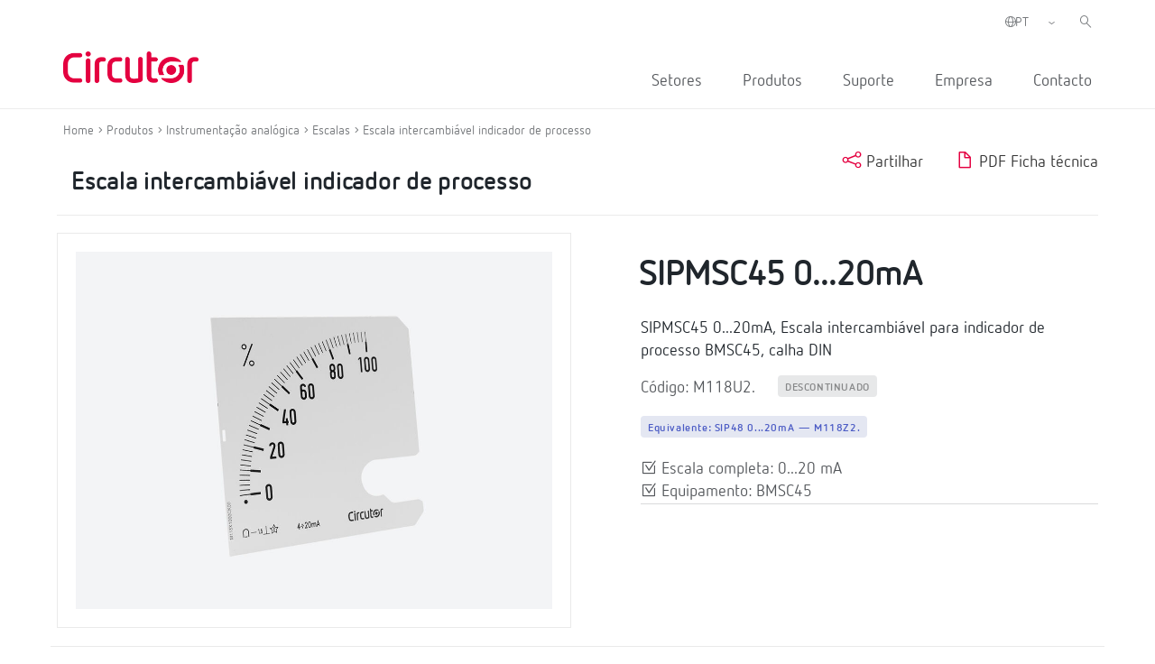

--- FILE ---
content_type: text/html; charset=UTF-8
request_url: https://circutor.com/pt-pt/produtos/instrumentacao-analogica/escalas/escala-intercambiavel-indicador-de-processo/product/M118U2./
body_size: 12775
content:
<!DOCTYPE html>
<html lang="pt-pt">

<head>
	<meta charset="UTF-8">
	<meta name="viewport" content="width=device-width, initial-scale=1">
	<link rel="profile" href="http://gmpg.org/xfn/11">
		<link href="https://cdn.jsdelivr.net/npm/bootstrap@5.0.2/dist/css/bootstrap.min.css" rel="stylesheet" integrity="sha384-EVSTQN3/azprG1Anm3QDgpJLIm9Nao0Yz1ztcQTwFspd3yD65VohhpuuCOmLASjC" crossorigin="anonymous">
	
	<meta name='robots' content='index, follow, max-image-preview:large, max-snippet:-1, max-video-preview:-1' />
<link rel="alternate" hreflang="es" href="https://circutor.com/productos/instrumentacion-analogica/escalas/escala-intercambiable-indicador-de-proceso/product/M118U2./" />
<link rel="alternate" hreflang="en" href="https://circutor.com/en/products/analogue-instruments/scales/exchangeable-scales-process-indicators/product/M118U2./" />
<link rel="alternate" hreflang="fr" href="https://circutor.com/fr/produits/instrumentation-analogique/echelles/echelle-interchangeable-indicateur-de-process/product/M118U2./" />
<link rel="alternate" hreflang="pt" href="https://circutor.com/pt-pt/produtos/instrumentacao-analogica/escalas/escala-intercambiavel-indicador-de-processo/product/M118U2./" />
<link rel="alternate" hreflang="ca" href="https://circutor.com/ca/productes/instrumentacio-analogica/escales/escala-intercanviable-indicador-de-proces/product/M118U2./" />
<link rel="alternate" hreflang="x-default" href="https://circutor.com/productos/instrumentacion-analogica/escalas/escala-intercambiable-indicador-de-proceso/product/M118U2./" />
<script id="cookieyes" type="text/javascript" src="https://cdn-cookieyes.com/client_data/d90480250e8e75e7c28d954f/script.js"></script>
	<!-- This site is optimized with the Yoast SEO plugin v19.4 - https://yoast.com/wordpress/plugins/seo/ -->
	<title>Escala para indicador de processo | CIRCUTOR</title>
	<meta name="description" content="SIPMSC45 0...10V, Escala intercambiável para indicador de processo BMSC45, calha DIN;Escala completa: 0...10 V;Equipamento: BMSC45 |CIRCUTOR" />
	<link rel="canonical" href="https://circutor.com/pt-pt/produtos/instrumentacao-analogica/escalas/escala-intercambiavel-indicador-de-processo/product/M118U2./" />
	<meta property="og:locale" content="pt_PT" />
	<meta property="og:type" content="article" />
	<meta property="og:title" content="Escala para indicador de processo | CIRCUTOR" />
	<meta property="og:description" content="SIPMSC45 0...10V, Escala intercambiável para indicador de processo BMSC45, calha DIN;Escala completa: 0...10 V;Equipamento: BMSC45 |CIRCUTOR" />
	<meta property="og:url" content="https://circutor.com/pt-pt/produtos/instrumentacao-analogica/escalas/escala-intercambiavel-indicador-de-processo/product/M118U2./" />
	<meta property="og:site_name" content="CIRCUTOR" />
	<meta property="article:publisher" content="https://www.facebook.com/CIRCUTOR.ES" />
	<meta property="article:modified_time" content="2023-11-10T09:37:17+00:00" />
	<meta property="og:image" content="https://circutor.com/wp-content/uploads/2022/07/Circutor_Logo_Color.png" />
	<meta property="og:image:width" content="1299" />
	<meta property="og:image:height" content="354" />
	<meta property="og:image:type" content="image/png" />
	<meta name="twitter:card" content="summary_large_image" />
	<meta name="twitter:site" content="@circutor" />
	<meta name="twitter:label1" content="Tempo estimado de leitura" />
	<meta name="twitter:data1" content="1 minuto" />
	<script type="application/ld+json" class="yoast-schema-graph">{"@context":"https://schema.org","@graph":[{"@type":"Organization","@id":"https://circutor.com/#organization","name":"Circutor","url":"https://circutor.com/","sameAs":["https://www.instagram.com/circutor_es","https://www.linkedin.com/company/circutor","https://www.youtube.com/user/CIRCUTORoficial","https://www.facebook.com/CIRCUTOR.ES","https://twitter.com/circutor"],"logo":{"@type":"ImageObject","inLanguage":"pt-PT","@id":"https://circutor.com/#/schema/logo/image/","url":"https://circutor.com/wp-content/uploads/2020/09/CIR_LOGO_RED.png","contentUrl":"https://circutor.com/wp-content/uploads/2020/09/CIR_LOGO_RED.png","width":512,"height":128,"caption":"Circutor"},"image":{"@id":"https://circutor.com/#/schema/logo/image/"}},{"@type":"WebSite","@id":"https://circutor.com/#website","url":"https://circutor.com/","name":"CIRCUTOR","description":"Soluciones para la eficiencia energética eléctrica","publisher":{"@id":"https://circutor.com/#organization"},"potentialAction":[{"@type":"SearchAction","target":{"@type":"EntryPoint","urlTemplate":"https://circutor.com/?s={search_term_string}"},"query-input":"required name=search_term_string"}],"inLanguage":"pt-PT"},{"@type":"WebPage","@id":"https://circutor.com/pt-pt/pt_produtos/","url":"https://circutor.com/pt-pt/pt_produtos/","name":"Produto - CIRCUTOR","isPartOf":{"@id":"https://circutor.com/#website"},"datePublished":"2021-08-12T08:50:25+00:00","dateModified":"2023-11-10T09:37:17+00:00","description":"A MYeBOX® é uma gama de analisadores portáteis configuráveis a partir de uma APP e/ou de uma Web que realizam uma análise e registo dos parâmetros elétricos, a medição e o registo de transitórios em forma de onda e os parâmetros de qualidade de rede de acordo com a norma EN 50160.","breadcrumb":{"@id":"https://circutor.com/pt-pt/pt_produtos/#breadcrumb"},"inLanguage":"pt-PT","potentialAction":[{"@type":"ReadAction","target":["https://circutor.com/pt-pt/pt_produtos/"]}]},{"@type":"BreadcrumbList","@id":"https://circutor.com/pt-pt/pt_produtos/#breadcrumb","itemListElement":[{"@type":"ListItem","position":1,"name":"Portada","item":"https://circutor.com/pt-pt/"},{"@type":"ListItem","position":2,"name":"Produto"}]}]}</script>
	<!-- / Yoast SEO plugin. -->


<link rel="preload" href="https://fonts.googleapis.com/css2?family=Roboto:ital,wght@0,300;0,400;0,700&display=swap" as="style" media="all" onload="this.onload=null;this.rel='stylesheet'">
<link rel="stylesheet" href="https://fonts.googleapis.com/css2?family=Roboto:ital,wght@0,300;0,400;0,700&display=swap" media="all">
<noscript><link rel="stylesheet" href="https://fonts.googleapis.com/css2?family=Roboto:ital,wght@0,300;0,400;0,700&display=swap" media="all"></noscript>
<!--[if IE]><link rel="stylesheet" href="https://fonts.googleapis.com/css2?family=Roboto:ital,wght@0,300;0,400;0,700&display=swap" media="all"><![endif]-->
<style id='global-styles-inline-css' type='text/css'>
body{--wp--preset--color--black: #000000;--wp--preset--color--cyan-bluish-gray: #abb8c3;--wp--preset--color--white: #ffffff;--wp--preset--color--pale-pink: #f78da7;--wp--preset--color--vivid-red: #cf2e2e;--wp--preset--color--luminous-vivid-orange: #ff6900;--wp--preset--color--luminous-vivid-amber: #fcb900;--wp--preset--color--light-green-cyan: #7bdcb5;--wp--preset--color--vivid-green-cyan: #00d084;--wp--preset--color--pale-cyan-blue: #8ed1fc;--wp--preset--color--vivid-cyan-blue: #0693e3;--wp--preset--color--vivid-purple: #9b51e0;--wp--preset--gradient--vivid-cyan-blue-to-vivid-purple: linear-gradient(135deg,rgba(6,147,227,1) 0%,rgb(155,81,224) 100%);--wp--preset--gradient--light-green-cyan-to-vivid-green-cyan: linear-gradient(135deg,rgb(122,220,180) 0%,rgb(0,208,130) 100%);--wp--preset--gradient--luminous-vivid-amber-to-luminous-vivid-orange: linear-gradient(135deg,rgba(252,185,0,1) 0%,rgba(255,105,0,1) 100%);--wp--preset--gradient--luminous-vivid-orange-to-vivid-red: linear-gradient(135deg,rgba(255,105,0,1) 0%,rgb(207,46,46) 100%);--wp--preset--gradient--very-light-gray-to-cyan-bluish-gray: linear-gradient(135deg,rgb(238,238,238) 0%,rgb(169,184,195) 100%);--wp--preset--gradient--cool-to-warm-spectrum: linear-gradient(135deg,rgb(74,234,220) 0%,rgb(151,120,209) 20%,rgb(207,42,186) 40%,rgb(238,44,130) 60%,rgb(251,105,98) 80%,rgb(254,248,76) 100%);--wp--preset--gradient--blush-light-purple: linear-gradient(135deg,rgb(255,206,236) 0%,rgb(152,150,240) 100%);--wp--preset--gradient--blush-bordeaux: linear-gradient(135deg,rgb(254,205,165) 0%,rgb(254,45,45) 50%,rgb(107,0,62) 100%);--wp--preset--gradient--luminous-dusk: linear-gradient(135deg,rgb(255,203,112) 0%,rgb(199,81,192) 50%,rgb(65,88,208) 100%);--wp--preset--gradient--pale-ocean: linear-gradient(135deg,rgb(255,245,203) 0%,rgb(182,227,212) 50%,rgb(51,167,181) 100%);--wp--preset--gradient--electric-grass: linear-gradient(135deg,rgb(202,248,128) 0%,rgb(113,206,126) 100%);--wp--preset--gradient--midnight: linear-gradient(135deg,rgb(2,3,129) 0%,rgb(40,116,252) 100%);--wp--preset--duotone--dark-grayscale: url('#wp-duotone-dark-grayscale');--wp--preset--duotone--grayscale: url('#wp-duotone-grayscale');--wp--preset--duotone--purple-yellow: url('#wp-duotone-purple-yellow');--wp--preset--duotone--blue-red: url('#wp-duotone-blue-red');--wp--preset--duotone--midnight: url('#wp-duotone-midnight');--wp--preset--duotone--magenta-yellow: url('#wp-duotone-magenta-yellow');--wp--preset--duotone--purple-green: url('#wp-duotone-purple-green');--wp--preset--duotone--blue-orange: url('#wp-duotone-blue-orange');--wp--preset--font-size--small: 13px;--wp--preset--font-size--medium: 20px;--wp--preset--font-size--large: 36px;--wp--preset--font-size--x-large: 42px;}.has-black-color{color: var(--wp--preset--color--black) !important;}.has-cyan-bluish-gray-color{color: var(--wp--preset--color--cyan-bluish-gray) !important;}.has-white-color{color: var(--wp--preset--color--white) !important;}.has-pale-pink-color{color: var(--wp--preset--color--pale-pink) !important;}.has-vivid-red-color{color: var(--wp--preset--color--vivid-red) !important;}.has-luminous-vivid-orange-color{color: var(--wp--preset--color--luminous-vivid-orange) !important;}.has-luminous-vivid-amber-color{color: var(--wp--preset--color--luminous-vivid-amber) !important;}.has-light-green-cyan-color{color: var(--wp--preset--color--light-green-cyan) !important;}.has-vivid-green-cyan-color{color: var(--wp--preset--color--vivid-green-cyan) !important;}.has-pale-cyan-blue-color{color: var(--wp--preset--color--pale-cyan-blue) !important;}.has-vivid-cyan-blue-color{color: var(--wp--preset--color--vivid-cyan-blue) !important;}.has-vivid-purple-color{color: var(--wp--preset--color--vivid-purple) !important;}.has-black-background-color{background-color: var(--wp--preset--color--black) !important;}.has-cyan-bluish-gray-background-color{background-color: var(--wp--preset--color--cyan-bluish-gray) !important;}.has-white-background-color{background-color: var(--wp--preset--color--white) !important;}.has-pale-pink-background-color{background-color: var(--wp--preset--color--pale-pink) !important;}.has-vivid-red-background-color{background-color: var(--wp--preset--color--vivid-red) !important;}.has-luminous-vivid-orange-background-color{background-color: var(--wp--preset--color--luminous-vivid-orange) !important;}.has-luminous-vivid-amber-background-color{background-color: var(--wp--preset--color--luminous-vivid-amber) !important;}.has-light-green-cyan-background-color{background-color: var(--wp--preset--color--light-green-cyan) !important;}.has-vivid-green-cyan-background-color{background-color: var(--wp--preset--color--vivid-green-cyan) !important;}.has-pale-cyan-blue-background-color{background-color: var(--wp--preset--color--pale-cyan-blue) !important;}.has-vivid-cyan-blue-background-color{background-color: var(--wp--preset--color--vivid-cyan-blue) !important;}.has-vivid-purple-background-color{background-color: var(--wp--preset--color--vivid-purple) !important;}.has-black-border-color{border-color: var(--wp--preset--color--black) !important;}.has-cyan-bluish-gray-border-color{border-color: var(--wp--preset--color--cyan-bluish-gray) !important;}.has-white-border-color{border-color: var(--wp--preset--color--white) !important;}.has-pale-pink-border-color{border-color: var(--wp--preset--color--pale-pink) !important;}.has-vivid-red-border-color{border-color: var(--wp--preset--color--vivid-red) !important;}.has-luminous-vivid-orange-border-color{border-color: var(--wp--preset--color--luminous-vivid-orange) !important;}.has-luminous-vivid-amber-border-color{border-color: var(--wp--preset--color--luminous-vivid-amber) !important;}.has-light-green-cyan-border-color{border-color: var(--wp--preset--color--light-green-cyan) !important;}.has-vivid-green-cyan-border-color{border-color: var(--wp--preset--color--vivid-green-cyan) !important;}.has-pale-cyan-blue-border-color{border-color: var(--wp--preset--color--pale-cyan-blue) !important;}.has-vivid-cyan-blue-border-color{border-color: var(--wp--preset--color--vivid-cyan-blue) !important;}.has-vivid-purple-border-color{border-color: var(--wp--preset--color--vivid-purple) !important;}.has-vivid-cyan-blue-to-vivid-purple-gradient-background{background: var(--wp--preset--gradient--vivid-cyan-blue-to-vivid-purple) !important;}.has-light-green-cyan-to-vivid-green-cyan-gradient-background{background: var(--wp--preset--gradient--light-green-cyan-to-vivid-green-cyan) !important;}.has-luminous-vivid-amber-to-luminous-vivid-orange-gradient-background{background: var(--wp--preset--gradient--luminous-vivid-amber-to-luminous-vivid-orange) !important;}.has-luminous-vivid-orange-to-vivid-red-gradient-background{background: var(--wp--preset--gradient--luminous-vivid-orange-to-vivid-red) !important;}.has-very-light-gray-to-cyan-bluish-gray-gradient-background{background: var(--wp--preset--gradient--very-light-gray-to-cyan-bluish-gray) !important;}.has-cool-to-warm-spectrum-gradient-background{background: var(--wp--preset--gradient--cool-to-warm-spectrum) !important;}.has-blush-light-purple-gradient-background{background: var(--wp--preset--gradient--blush-light-purple) !important;}.has-blush-bordeaux-gradient-background{background: var(--wp--preset--gradient--blush-bordeaux) !important;}.has-luminous-dusk-gradient-background{background: var(--wp--preset--gradient--luminous-dusk) !important;}.has-pale-ocean-gradient-background{background: var(--wp--preset--gradient--pale-ocean) !important;}.has-electric-grass-gradient-background{background: var(--wp--preset--gradient--electric-grass) !important;}.has-midnight-gradient-background{background: var(--wp--preset--gradient--midnight) !important;}.has-small-font-size{font-size: var(--wp--preset--font-size--small) !important;}.has-medium-font-size{font-size: var(--wp--preset--font-size--medium) !important;}.has-large-font-size{font-size: var(--wp--preset--font-size--large) !important;}.has-x-large-font-size{font-size: var(--wp--preset--font-size--x-large) !important;}
</style>
<link rel='stylesheet' id='wpo_min-header-0-css'  href='https://circutor.com/wp-content/cache/wpo-minify/1765543799/assets/wpo-minify-header-797e89dd.min.css' type='text/css' media='all' />
<script type='text/javascript' id='wpo_min-header-0-js-extra'>
/* <![CDATA[ */
var wpml_cookies = {"wp-wpml_current_language":{"value":"pt-pt","expires":1,"path":"\/"}};
var wpml_cookies = {"wp-wpml_current_language":{"value":"pt-pt","expires":1,"path":"\/"}};
var MyAjax = {"url":"https:\/\/circutor.com\/wp-admin\/admin-ajax.php","current_lang":"pt-pt","wpml_RESULTADOS":"RESULTADOS","wpml_No_hay_resultados":"N\u00e3o h\u00e1 resultados","wpml_Estoy_interesado_en":"Estou interessado em...","wpml_Aceptar_todas_las_cookies":"Aceite todos os cookies","template_url":"https:\/\/circutor.com\/wp-content\/themes\/circutor"};
/* ]]> */
</script>
<script type='text/javascript' src='https://circutor.com/wp-content/cache/wpo-minify/1765543799/assets/wpo-minify-header-bf9ba278.min.js' id='wpo_min-header-0-js'></script>

<!-- Google Analytics snippet added by Site Kit -->
<script type='text/javascript' src='https://www.googletagmanager.com/gtag/js?id=G-BPC7LNN6BX' id='google_gtagjs-js' async></script>
<script type='text/javascript' id='google_gtagjs-js-after'>
window.dataLayer = window.dataLayer || [];function gtag(){dataLayer.push(arguments);}
gtag("js", new Date());
gtag("set", "developer_id.dZTNiMT", true);
gtag("config", "G-BPC7LNN6BX");
</script>

<!-- End Google Analytics snippet added by Site Kit -->
<link rel="https://api.w.org/" href="https://circutor.com/pt-pt/wp-json/" /><link rel="alternate" type="application/json" href="https://circutor.com/pt-pt/wp-json/wp/v2/pages/10007" /><link rel="alternate" type="application/json+oembed" href="https://circutor.com/pt-pt/wp-json/oembed/1.0/embed?url=https%3A%2F%2Fcircutor.com%2Fpt-pt%2Fpt_produtos%2F" />
<link rel="alternate" type="text/xml+oembed" href="https://circutor.com/pt-pt/wp-json/oembed/1.0/embed?url=https%3A%2F%2Fcircutor.com%2Fpt-pt%2Fpt_produtos%2F&#038;format=xml" />
<meta name="generator" content="WPML ver:4.5.8 stt:8,1,4,41,2,66;" />
<meta name="generator" content="Site Kit by Google 1.80.0" />        <script type="text/javascript">
        var ajaxurl = 'https://circutor.com/wp-admin/admin-ajax.php';
        </script>
    <script data-cfasync="false"> var dFlipLocation = "https://circutor.com/wp-content/plugins/dflip/assets/"; var dFlipWPGlobal = {"text":{"toggleSound":"Turn on\/off Sound","toggleThumbnails":"Toggle Thumbnails","toggleOutline":"Toggle Outline\/Bookmark","previousPage":"Previous Page","nextPage":"Next Page","toggleFullscreen":"Toggle Fullscreen","zoomIn":"Zoom In","zoomOut":"Zoom Out","toggleHelp":"Toggle Help","singlePageMode":"Single Page Mode","doublePageMode":"Double Page Mode","downloadPDFFile":"Download PDF File","gotoFirstPage":"Goto First Page","gotoLastPage":"Goto Last Page","share":"Share"},"moreControls":"download,pageMode,startPage,endPage,sound","hideControls":"","scrollWheel":"true","backgroundColor":"#777","backgroundImage":"","height":"auto","paddingLeft":"20","paddingRight":"20","controlsPosition":"bottom","duration":800,"soundEnable":"true","enableDownload":"true","enableAnalytics":"false","webgl":"true","hard":"none","maxTextureSize":"1600","rangeChunkSize":"524288","zoomRatio":1.5,"stiffness":3,"singlePageMode":"0","autoPlay":"false","autoPlayDuration":5000,"autoPlayStart":"false","linkTarget":"2"};</script><meta name="generator" content="Powered by WPBakery Page Builder - drag and drop page builder for WordPress."/>

<!-- Google Tag Manager snippet added by Site Kit -->
<script type="text/javascript">
			( function( w, d, s, l, i ) {
				w[l] = w[l] || [];
				w[l].push( {'gtm.start': new Date().getTime(), event: 'gtm.js'} );
				var f = d.getElementsByTagName( s )[0],
					j = d.createElement( s ), dl = l != 'dataLayer' ? '&l=' + l : '';
				j.async = true;
				j.src = 'https://www.googletagmanager.com/gtm.js?id=' + i + dl;
				f.parentNode.insertBefore( j, f );
			} )( window, document, 'script', 'dataLayer', 'GTM-NJDV5H7' );
			
</script>

<!-- End Google Tag Manager snippet added by Site Kit -->
<meta name="generator" content="Powered by Slider Revolution 6.7.14 - responsive, Mobile-Friendly Slider Plugin for WordPress with comfortable drag and drop interface." />
<link rel="icon" href="https://circutor.com/wp-content/uploads/2022/04/cropped-512-1-32x32.png" sizes="32x32" />
<link rel="icon" href="https://circutor.com/wp-content/uploads/2022/04/cropped-512-1-192x192.png" sizes="192x192" />
<link rel="apple-touch-icon" href="https://circutor.com/wp-content/uploads/2022/04/cropped-512-1-180x180.png" />
<meta name="msapplication-TileImage" content="https://circutor.com/wp-content/uploads/2022/04/cropped-512-1-270x270.png" />
<script>function setREVStartSize(e){
			//window.requestAnimationFrame(function() {
				window.RSIW = window.RSIW===undefined ? window.innerWidth : window.RSIW;
				window.RSIH = window.RSIH===undefined ? window.innerHeight : window.RSIH;
				try {
					var pw = document.getElementById(e.c).parentNode.offsetWidth,
						newh;
					pw = pw===0 || isNaN(pw) || (e.l=="fullwidth" || e.layout=="fullwidth") ? window.RSIW : pw;
					e.tabw = e.tabw===undefined ? 0 : parseInt(e.tabw);
					e.thumbw = e.thumbw===undefined ? 0 : parseInt(e.thumbw);
					e.tabh = e.tabh===undefined ? 0 : parseInt(e.tabh);
					e.thumbh = e.thumbh===undefined ? 0 : parseInt(e.thumbh);
					e.tabhide = e.tabhide===undefined ? 0 : parseInt(e.tabhide);
					e.thumbhide = e.thumbhide===undefined ? 0 : parseInt(e.thumbhide);
					e.mh = e.mh===undefined || e.mh=="" || e.mh==="auto" ? 0 : parseInt(e.mh,0);
					if(e.layout==="fullscreen" || e.l==="fullscreen")
						newh = Math.max(e.mh,window.RSIH);
					else{
						e.gw = Array.isArray(e.gw) ? e.gw : [e.gw];
						for (var i in e.rl) if (e.gw[i]===undefined || e.gw[i]===0) e.gw[i] = e.gw[i-1];
						e.gh = e.el===undefined || e.el==="" || (Array.isArray(e.el) && e.el.length==0)? e.gh : e.el;
						e.gh = Array.isArray(e.gh) ? e.gh : [e.gh];
						for (var i in e.rl) if (e.gh[i]===undefined || e.gh[i]===0) e.gh[i] = e.gh[i-1];
											
						var nl = new Array(e.rl.length),
							ix = 0,
							sl;
						e.tabw = e.tabhide>=pw ? 0 : e.tabw;
						e.thumbw = e.thumbhide>=pw ? 0 : e.thumbw;
						e.tabh = e.tabhide>=pw ? 0 : e.tabh;
						e.thumbh = e.thumbhide>=pw ? 0 : e.thumbh;
						for (var i in e.rl) nl[i] = e.rl[i]<window.RSIW ? 0 : e.rl[i];
						sl = nl[0];
						for (var i in nl) if (sl>nl[i] && nl[i]>0) { sl = nl[i]; ix=i;}
						var m = pw>(e.gw[ix]+e.tabw+e.thumbw) ? 1 : (pw-(e.tabw+e.thumbw)) / (e.gw[ix]);
						newh =  (e.gh[ix] * m) + (e.tabh + e.thumbh);
					}
					var el = document.getElementById(e.c);
					if (el!==null && el) el.style.height = newh+"px";
					el = document.getElementById(e.c+"_wrapper");
					if (el!==null && el) {
						el.style.height = newh+"px";
						el.style.display = "block";
					}
				} catch(e){
					console.log("Failure at Presize of Slider:" + e)
				}
			//});
		  };</script>
<style type="text/css" data-type="vc_shortcodes-custom-css">.vc_custom_1602697151976{border-bottom-width: 1px !important;padding-bottom: 30px !important;border-bottom-color: #a5a5a5 !important;border-bottom-style: solid !important;}.vc_custom_1614075679255{padding-bottom: 20px !important;}.vc_custom_1605775459289{margin-bottom: 20px !important;}.vc_custom_1614163004188{padding-bottom: 20px !important;}.vc_custom_1603355011043{padding-top: 0px !important;}.vc_custom_1603355424222{padding-top: 0px !important;}.vc_custom_1603356201324{margin-bottom: 0px !important;}</style><noscript><style> .wpb_animate_when_almost_visible { opacity: 1; }</style></noscript>
	

 <!-- CODIGO MARKETO -->
 <script type="text/javascript">
(function() {
var didInit = false;
function initMunchkin() {
if(didInit === false) {
didInit = true;
Munchkin.init('940-CSD-667');
}
}
var s = document.createElement('script');
s.type = 'text/javascript';
s.async = true;
s.src = '//munchkin.marketo.net/munchkin.js';
s.onreadystatechange = function() {
if (this.readyState == 'complete' || this.readyState == 'loaded') {
initMunchkin();
}
};
s.onload = initMunchkin;
document.getElementsByTagName('head')[0].appendChild(s);
})();
</script>



</head>


<body class="page-template-default page page-id-10007 wpb-js-composer js-comp-ver-6.9.0 vc_responsive" class="no-js">

		<div id="header"><div class="vc_container"><div class="vc_row wpb_row vc_row-fluid"><div class="logo_header wpb_column vc_column_container vc_col-sm-3"><div class="vc_column-inner"><div class="wpb_wrapper">
	<div  class="wpb_single_image wpb_content_element vc_align_left   logo_sticky">
		
		<figure class="wpb_wrapper vc_figure">
			<a href="/pt-pt/" target="_self" class="vc_single_image-wrapper   vc_box_border_grey"><img width="512" height="128" src="https://circutor.com/wp-content/uploads/2020/09/CIR_LOGO_RED.png" class="vc_single_image-img attachment-full" alt="Circutor" loading="lazy" title="CIR_LOGO_RED" srcset="https://circutor.com/wp-content/uploads/2020/09/CIR_LOGO_RED.png 512w, https://circutor.com/wp-content/uploads/2020/09/CIR_LOGO_RED-300x75.png 300w" sizes="(max-width: 512px) 100vw, 512px" /></a>
		</figure>
	</div>
</div></div></div><div class="acciones_header wpb_column vc_column_container vc_col-sm-9"><div class="vc_column-inner"><div class="wpb_wrapper">
	<div class="wpb_raw_code wpb_content_element wpb_raw_html input_buscador_home_mvl" >
		<div class="wpb_wrapper">
			<input id="buscador_home_mvl" type="search"  placeholder="Procurar">
		</div>
	</div>

	<div class="wpb_raw_code wpb_content_element wpb_raw_html input_buscador_home" >
		<div class="wpb_wrapper">
			<input id="buscador_home" type="search"  placeholder="Procurar">
		</div>
	</div>
<div class="vc_row wpb_row vc_inner vc_row-fluid menu_left_top"><div class="wpb_column vc_column_container vc_col-sm-12"><div class="vc_column-inner"><div class="wpb_wrapper"><div class="selector-idiomas"><span><i class="ico-globe-meridians"></i></span><select class="select_language_dropdown"><option style="background-image:url(\"https://circutor.com/wp-content/plugins/sitepress-multilingual-cms/res/flags/es.png\");" url-flag="https://circutor.com/wp-content/plugins/sitepress-multilingual-cms/res/flags/es.png" value="es" data-url="https://circutor.com/productos/instrumentacion-analogica/escalas/escala-intercambiable-indicador-de-proceso/product/M118U2./">ES</option><option style="background-image:url(\"https://circutor.com/wp-content/plugins/sitepress-multilingual-cms/res/flags/en.png\");" url-flag="https://circutor.com/wp-content/plugins/sitepress-multilingual-cms/res/flags/en.png" value="en" data-url="https://circutor.com/en/products/analogue-instruments/scales/exchangeable-scales-process-indicators/product/M118U2./">EN</option><option style="background-image:url(\"https://circutor.com/wp-content/plugins/sitepress-multilingual-cms/res/flags/fr.png\");" url-flag="https://circutor.com/wp-content/plugins/sitepress-multilingual-cms/res/flags/fr.png" value="fr" data-url="https://circutor.com/fr/produits/instrumentation-analogique/echelles/echelle-interchangeable-indicateur-de-process/product/M118U2./">FR</option><option style="background-image:url(\"https://circutor.com/wp-content/plugins/sitepress-multilingual-cms/res/flags/pt-pt.png\");" url-flag="https://circutor.com/wp-content/plugins/sitepress-multilingual-cms/res/flags/pt-pt.png" value="pt-pt" data-url="https://circutor.com/pt-pt/produtos/instrumentacao-analogica/escalas/escala-intercambiavel-indicador-de-processo/product/M118U2./" selected>PT</option><option style="background-image:url(\"https://circutor.com/wp-content/plugins/sitepress-multilingual-cms/res/flags/ca.png\");" url-flag="https://circutor.com/wp-content/plugins/sitepress-multilingual-cms/res/flags/ca.png" value="ca" data-url="https://circutor.com/ca/productes/instrumentacio-analogica/escales/escala-intercanviable-indicador-de-proces/product/M118U2./">CA</option><option style="background-image:url(\"https://circutor.com/wp-content/uploads/flags/mx.png\");" url-flag="https://circutor.com/wp-content/uploads/flags/mx.png" value="mx" data-url="https://circutor.com/mx/productos-mx/instrumentacion-analogica/escalas/escala-intercambiable-indicador-de-proceso/product/M118U2./">MX</option></select></div>
  <script>
    jQuery(document).ready(function(){
      jQuery(".select_language_dropdown").children("option").each(function(){
        if(this.selected){
          jQuery(".wpml-ls-flag").attr("src", jQuery(this).attr("url-flag"));
        }
      });

      jQuery(".select_language_dropdown").change(function(){
        var option = jQuery("option:selected", this).attr("data-url");
        window.location.href = option;
      });
    });
  </script>
	<div class="wpb_raw_code wpb_content_element wpb_raw_html buscador_header" >
		<div class="wpb_wrapper">
			<i class="ico-left-pointing-glass"></i>
		</div>
	</div>
</div></div></div></div><div  class="vc_wp_custommenu wpb_content_element wrapper_menu_principal menu_header"><div class="widget widget_nav_menu"><div class="menu-principal-portugues-portugal-container"><ul id="menu-principal-portugues-portugal" class="menu"><li id="menu-item-11801" class="item-menu-sectores menu-item menu-item-type-post_type menu-item-object-page menu-item-11801"><a href="https://circutor.com/pt-pt/setores/">Setores</a></li>
<li id="menu-item-11540" class="item-menu-productos menu-item menu-item-type-post_type menu-item-object-page menu-item-11540"><a href="https://circutor.com/pt-pt/produtos-e-solucoes-circutor/">Produtos</a></li>
<li id="menu-item-11541" class="menu-item menu-item-type-post_type menu-item-object-page menu-item-has-children menu-item-11541"><a href="https://circutor.com/pt-pt/suporte/">Suporte</a>
<ul class="sub-menu">
	<li id="menu-item-11542" class="menu-item menu-item-type-post_type menu-item-object-page menu-item-has-children menu-item-11542"><a href="https://circutor.com/pt-pt/suporte/formacao/">Formação  <i class="ico-guil-singl-right"></i></a>
	<ul class="sub-menu">
		<li id="menu-item-11543" class="menu-item menu-item-type-post_type menu-item-object-page menu-item-11543"><a href="https://circutor.com/pt-pt/suporte/formacao/formacao-online-e-presencial/">Formação online e presencial  <i class="ico-guil-singl-right"></i></a></li>
		<li id="menu-item-16512" class="menu-item menu-item-type-post_type menu-item-object-page menu-item-16512"><a href="https://circutor.com/pt-pt/suporte/formacao/notebooks/">Notebooks</a></li>
	</ul>
</li>
	<li id="menu-item-16501" class="menu-item menu-item-type-post_type menu-item-object-page menu-item-has-children menu-item-16501"><a href="https://circutor.com/pt-pt/suporte/baixar/">Baixar</a>
	<ul class="sub-menu">
		<li id="menu-item-31333" class="menu-item menu-item-type-post_type menu-item-object-page menu-item-31333"><a href="https://circutor.com/pt-pt/suporte/baixar/catalogos-e-folhetos/">Catálogos e folhetos</a></li>
		<li id="menu-item-31598" class="menu-item menu-item-type-post_type menu-item-object-page menu-item-31598"><a href="https://circutor.com/pt-pt/suporte/baixar/software-e-firmware/">Software e Firmware</a></li>
		<li id="menu-item-52488" class="menu-item menu-item-type-custom menu-item-object-custom menu-item-52488"><a href="https://circutor.com/pt-pt/ficheiros-2d-e-3d-dos-nossos-produtos/">Ficheiros 2D e 3D</a></li>
	</ul>
</li>
	<li id="menu-item-56720" class="menu-item menu-item-type-post_type menu-item-object-page menu-item-has-children menu-item-56720"><a href="https://circutor.com/pt-pt/suporte/documentacao-tecnica/">Documentação Técnica <i class="ico-guil-singl-right"></i></a>
	<ul class="sub-menu">
		<li id="menu-item-56722" class="menu-item menu-item-type-custom menu-item-object-custom menu-item-56722"><a href="https://pssdocs.circutor.com/en/">PowerStudio SCADA <i class="ico-guil-singl-right"></i></a></li>
		<li id="menu-item-56723" class="menu-item menu-item-type-custom menu-item-object-custom menu-item-56723"><a href="https://scout.circutor.com/docs/en/">Plataforma Scout <i class="ico-guil-singl-right"></i></a></li>
		<li id="menu-item-56724" class="menu-item menu-item-type-custom menu-item-object-custom menu-item-56724"><a href="https://docs.pickdata.net/latest/">Edge IoT eManager / eCore <i class="ico-guil-singl-right"></i></a></li>
	</ul>
</li>
	<li id="menu-item-11544" class="menu-item menu-item-type-post_type menu-item-object-page menu-item-11544"><a href="https://circutor.com/pt-pt/suporte/tutoriais-em-video/">Tutoriais em vídeo  <i class="ico-guil-singl-right"></i></a></li>
	<li id="menu-item-11545" class="menu-item menu-item-type-post_type menu-item-object-page menu-item-11545"><a href="https://circutor.com/pt-pt/contacto/pos-vendas-e-assistencia-tecnica/">Pós-vendas e Assistência Técnica  <i class="ico-guil-singl-right"></i></a></li>
</ul>
</li>
<li id="menu-item-11546" class="menu-item menu-item-type-post_type menu-item-object-page menu-item-has-children menu-item-11546"><a href="https://circutor.com/pt-pt/empresa/">Empresa</a>
<ul class="sub-menu">
	<li id="menu-item-34574" class="menu-item menu-item-type-post_type menu-item-object-page menu-item-34574"><a href="https://circutor.com/pt-pt/50-aniversario/">50 Aniversário  <i class="ico-guil-singl-right"></i></a></li>
	<li id="menu-item-11590" class="menu-item menu-item-type-post_type menu-item-object-page menu-item-11590"><a href="https://circutor.com/pt-pt/empresa/marca-circutor/">Marca CIRCUTOR  <i class="ico-guil-singl-right"></i></a></li>
	<li id="menu-item-11589" class="menu-item menu-item-type-post_type menu-item-object-page menu-item-11589"><a href="https://circutor.com/pt-pt/empresa/cultura-e-valores/">Cultura e valores  <i class="ico-guil-singl-right"></i></a></li>
	<li id="menu-item-11591" class="menu-item menu-item-type-post_type menu-item-object-page menu-item-11591"><a href="https://circutor.com/pt-pt/empresa/compromisso/">Compromisso  <i class="ico-guil-singl-right"></i></a></li>
	<li id="menu-item-11592" class="menu-item menu-item-type-post_type menu-item-object-page menu-item-11592"><a href="https://circutor.com/pt-pt/empresa/inovacao/">Inovação  <i class="ico-guil-singl-right"></i></a></li>
	<li id="menu-item-11593" class="menu-item menu-item-type-post_type menu-item-object-page menu-item-11593"><a href="https://circutor.com/pt-pt/empresa/trabalho/">Trabalho  <i class="ico-guil-singl-right"></i></a></li>
	<li id="menu-item-11594" class="menu-item menu-item-type-post_type menu-item-object-page menu-item-11594"><a href="https://circutor.com/pt-pt/empresa/laboratorio/">Laboratório  <i class="ico-guil-singl-right"></i></a></li>
	<li id="menu-item-15512" class="menu-item menu-item-type-post_type menu-item-object-page menu-item-15512"><a href="https://circutor.com/pt-pt/empresa/atualidade-do-circutor/">Atualidade <i class="ico-guil-singl-right"></i></a></li>
</ul>
</li>
<li id="menu-item-11595" class="menu-item menu-item-type-post_type menu-item-object-page menu-item-has-children menu-item-11595"><a href="https://circutor.com/pt-pt/contacto/">Contacto</a>
<ul class="sub-menu">
	<li id="menu-item-11596" class="menu-item menu-item-type-post_type menu-item-object-page menu-item-11596"><a href="https://circutor.com/pt-pt/contacto/pos-vendas-e-assistencia-tecnica/">Pós-vendas e Assistência Técnica  <i class="ico-guil-singl-right"></i></a></li>
	<li id="menu-item-11600" class="menu-item menu-item-type-post_type menu-item-object-page menu-item-11600"><a href="https://circutor.com/pt-pt/contacto/rede-comercial/">Rede comercial  <i class="ico-guil-singl-right"></i></a></li>
</ul>
</li>
</ul></div></div></div>
	<div class="wpb_raw_code wpb_content_element wpb_raw_html buscador_header_sticky" >
		<div class="wpb_wrapper">
			<i class="ico-left-pointing-glass"></i>
		</div>
	</div>
</div></div></div></div>
</div></div><script>if (jQuery(".vc_wp_custommenu.wrapper_menu_principal").length > 0){var toggle_menu = "<button class='menu-toggle'> <i class='ico-hamburger-menu'></i></button>";jQuery(toggle_menu).insertBefore(".vc_wp_custommenu.wrapper_menu_principal");}</script><div class="vc_container"><div class="vc_row wpb_row vc_row-fluid vc_custom_1602697151976 vc_row-has-fill"><div class="wpb_column vc_column_container vc_col-sm-12"><div class="vc_column-inner"><div class="wpb_wrapper"><div itemscope itemtype="https://schema.org/BreadcrumbList" id="breadcrumb"><div itemprop="itemListElement" itemscope itemtype="https://schema.org/ListItem"><a itemprop="item" href="https://circutor.com/pt-pt/"><span itemprop="name">Home</span></a><meta itemprop="position" content="1" /></div><div itemprop="itemListElement" itemscope itemtype="https://schema.org/ListItem"><span><i class="ico-guil-singl-right"></i></span><a itemprop="item" href="https://circutor.com/pt-pt/produtos/"><span itemprop="name">Produtos</span></a><meta itemprop="position" content="2" /></div><div itemprop="itemListElement" itemscope itemtype="https://schema.org/ListItem"><span><i class="ico-guil-singl-right"></i></span><a itemprop="item" href="https://circutor.com/pt-pt/produtos/medicao-e-controlo/instrumentacao-analogica/"><span itemprop="name">Instrumentação analógica</span></a><meta itemprop="position" content="3" data-tmp="out_bc3"/></div><div itemprop="itemListElement" itemscope itemtype="https://schema.org/ListItem"><span><i class="ico-guil-singl-right"></i></span><a itemprop="item" href="https://circutor.com/pt-pt/produtos/medicao-e-controlo/instrumentacao-analogica/escalas/"><span itemprop="name">Escalas</span></a><meta itemprop="position" content="3" data-tmp="out_bc2"/></div><div itemprop="itemListElement" itemscope itemtype="https://schema.org/ListItem"><span><i class="ico-guil-singl-right"></i></span><a itemprop="item" href="https://circutor.com/pt-pt/produtos/instrumentacao-analogica/escalas/escala-intercambiavel-indicador-de-processo/"><span itemprop="name">Escala intercambiável indicador de processo</span></a><meta itemprop="position" content="3" data-tmp="out_bc" /></div></div></div></div></div><div id="nombre-acciones-product" class="vc_row wpb_row vc_row-fluid vc_custom_1614075679255"><div class="wpb_column vc_column_container vc_col-sm-8"><div class="vc_column-inner vc_custom_1603355011043"><div class="wpb_wrapper"><h1 style="letter-spacing:-0.01em;" class="titulo_categoria">Escala intercambiável indicador de processo</h1></div></div></div><div class="acciones_producto_top wpb_column vc_column_container vc_col-sm-4"><div class="vc_column-inner vc_custom_1603355424222"><div class="wpb_wrapper"><ul class="acciones">
                <li class="share" data-product="M118U2."><i class="ico-share"></i>  Partilhar</li>
                <li><a target="_blank" href="/pdf/pdfdatasheet.php?lang=pt-pt&prod=M118U2."><i class="ico-page"></i>  PDF Ficha técnica</a></li>
            </ul></div></div></div></div><div class="vc_row wpb_row vc_row-fluid vc_custom_1605775459289"><div class="wpb_column vc_column_container vc_col-sm-12"><div class="vc_column-inner"><div class="wpb_wrapper"><div class="vc_separator wpb_content_element vc_separator_align_center vc_sep_width_100 vc_sep_pos_align_center vc_separator_no_text vc_sep_color_grey vc_custom_1603356201324  vc_custom_1603356201324" ><span class="vc_sep_holder vc_sep_holder_l"><span  class="vc_sep_line"></span></span><span class="vc_sep_holder vc_sep_holder_r"><span  class="vc_sep_line"></span></span>
</div></div></div></div></div><div class="vc_row wpb_row vc_row-fluid vc_custom_1614163004188 vc_row-o-equal-height vc_row-flex"><div class="imagen_ficha_producto wpb_column vc_column_container vc_col-sm-6"><div class="vc_column-inner"><div class="wpb_wrapper"><div class="product_gallery_featured"><div><img alt="Escala para indicador de processo"class="img-producto" src="https://d7rh5s3nxmpy4.cloudfront.net/CMP911/2/PR62225BI2018_M118U2_SIPMSC45_0_20mA_IMD.jpg"></div></div></div></div></div><div class="informacion_ficha_producto wpb_column vc_column_container vc_col-sm-6"><div class="vc_column-inner"><div class="wpb_wrapper"><div class="vc_row wpb_row vc_inner vc_row-fluid"><h2 class="titulo_producto">SIPMSC45 0...20mA</h2><div class="desc_producto"><p>SIPMSC45 0...20mA, Escala intercambiável para indicador de processo BMSC45, calha DIN</p><p class="cod_producto">Código: M118U2.<span class="tag-descatalogado-container"><span class="tag-descatalogado-text">DESCONTINUADO</span></span></p><p class='cod_producto'><a href='https://circutor.com/pt-pt/produtos/medicao-e-controlo/instrumentacao-analogica/escalas/product/M118Z2./'>
          <span class='tag-descatalogado-container tag-codigo-sustituto' style='margin-left:0px; transition:background 0.2s;'>
                <span class='tag-descatalogado-text'><strong>Equivalente:</strong> SIP48 0...20mA — M118Z2.</span></span></a></p><ul class="caracteriscas-producto"><li><i class="ico-ballot-check"></i> Escala completa: 0...20 mA</li><li><i class="ico-ballot-check"></i> Equipamento: BMSC45</li></ul></div><div class="precio-producto"></div><div></div></div></div></div></div></div><div id="menu-anclas-ficha-producto" class="vc_row wpb_row vc_row-fluid"><div class="wpb_column vc_column_container vc_col-sm-12"><div class="vc_column-inner"><div class="wpb_wrapper">
	<div class="wpb_raw_code wpb_content_element wpb_raw_html" >
		<div class="wpb_wrapper">
			<ul>
<li class="active"><a href="#informacion">Informação</a></li>
<li><a href="#especificaciones">Especificações</a></li>
<li><a href="#esquemas">Dimensões</a></li>
<li><a href="#esquemas-conexion">Conexõ</a></li>
<li><a href="#videos">Vídeos</a></li>
<li><a href="#descargas">Transferências</a></li>
<li><a href="#accesorios">Acessórios</a></li>
<li><a href="#soporte">Suporte</a></li>
</ul>
		</div>
	</div>
</div></div></div></div><div id="informacion" class="vc_row wpb_row vc_row-fluid ancla-producto"><div class="wpb_column vc_column_container vc_col-sm-8"><div class="vc_column-inner"><div class="wpb_wrapper">
        <script type="text/javascript">
          jQuery(document).ready(function() {
  					jQuery("#informacion").remove();
  				});
        </script>
      </div></div></div><div class="wpb_column vc_column_container vc_col-sm-1"><div class="vc_column-inner"><div class="wpb_wrapper"></div></div></div><div class="productos_categoria asistencia anclado_arriba wpb_column vc_column_container vc_col-sm-3"><div class="vc_column-inner"><div class="wpb_wrapper">
	<div class="wpb_raw_code wpb_content_element wpb_raw_html" >
		<div class="wpb_wrapper">
			<a href="http://circuto1-cp5017.webjoomla.es/pt-pt/contacto/">
<div class="item general animacion_caja">
  <div class="imagen imagen-borde">
     <img src="/wp-content/uploads/2020/12/asistencia.jpg">
  </div>
  <div class="details">
    <p class="titulo">Precisa de mais informações sobre este produto?</p>
    <p class="sub titulo">Se tiver alguma dúvida, falemos.</p>
    <a class="enlace">Fale com um especialista <i class="ico-arrow-right"></i></p>
  </div>
</div>
</a>
		</div>
	</div>
</div></div></div></div><div id="especificaciones" class="vc_row wpb_row vc_row-fluid ancla-producto"><div class="wpb_column vc_column_container vc_col-sm-8"><div class="vc_column-inner"><div class="wpb_wrapper">
	<div class="wpb_text_column wpb_content_element " >
		<div class="wpb_wrapper">
			<h4>ESPECIFICAÇÕES</h4>

		</div>
	</div>
<h6>Características mecânicas</h6><div id="product_features"><div class="feature"><div class="feature_label">Peso (kg)</div><div class="feature_value">0,002</div></div><div class="feature"><div class="feature_label">Tamanho (mm) larg. x alt. x prof.</div><div class="feature_value">39 x 41 x 1 (mm)</div></div></div></div></div></div><div class="wpb_column vc_column_container vc_col-sm-4"><div class="vc_column-inner"><div class="wpb_wrapper"></div></div></div></div><div id="esquemas" class="vc_row wpb_row vc_row-fluid ancla-producto"><div class="wpb_column vc_column_container vc_col-sm-8"><div class="vc_column-inner"><div class="wpb_wrapper">
	<div class="wpb_text_column wpb_content_element " >
		<div class="wpb_wrapper">
			<h4>DIMENSIÕES</h4>

		</div>
	</div>
<div class="vc_row wpb_row vc_inner vc_row-fluid"></div>
        <script type="text/javascript">
          jQuery(document).ready(function() {
  					jQuery("#esquemas").remove();
  				});
        </script>
      </div></div></div><div class="wpb_column vc_column_container vc_col-sm-4"><div class="vc_column-inner"><div class="wpb_wrapper"></div></div></div></div><div id="esquemas-conexion" class="vc_row wpb_row vc_row-fluid ancla-producto"><div class="wpb_column vc_column_container vc_col-sm-8"><div class="vc_column-inner"><div class="wpb_wrapper">
	<div class="wpb_text_column wpb_content_element " >
		<div class="wpb_wrapper">
			<h4>CONEXÕ</h4>

		</div>
	</div>
<div class="vc_row wpb_row vc_inner vc_row-fluid"></div>
        <script type="text/javascript">
          jQuery(document).ready(function() {
  					jQuery("#esquemas-conexion").remove();
  				});
        </script>
      </div></div></div><div class="wpb_column vc_column_container vc_col-sm-4"><div class="vc_column-inner"><div class="wpb_wrapper"></div></div></div></div><div id="videos" class="vc_row wpb_row vc_row-fluid ancla-producto"><div class="wpb_column vc_column_container vc_col-sm-8"><div class="vc_column-inner"><div class="wpb_wrapper">
	<div class="wpb_text_column wpb_content_element " >
		<div class="wpb_wrapper">
			<h4>VÍDEOS</h4>

		</div>
	</div>

        <script type="text/javascript">
          jQuery(document).ready(function() {
  					jQuery("#videos").remove();
  				});
        </script>
      <div class="modal fade modal-videotutorial" id="vt_modal" tabindex="-1" role="dialog" aria-labelledby="exampleModalLabel" aria-hidden="true" style="display: none;"><div class="modal-dialog modal-xl"><div class="modal-content"><div class="modal-header"><button type="button" class="close" data-dismiss="modal" aria-label="Close"><span aria-hidden="true">×</span></button></div><div class="modal-body"></div></div></div></div></div></div></div><div class="wpb_column vc_column_container vc_col-sm-4"><div class="vc_column-inner"><div class="wpb_wrapper"></div></div></div></div><div id="descargas" class="vc_row wpb_row vc_row-fluid ancla-producto"><div class="wpb_column vc_column_container vc_col-sm-8"><div class="vc_column-inner"><div class="wpb_wrapper">
	<div class="wpb_text_column wpb_content_element " >
		<div class="wpb_wrapper">
			<h4 class="titulo_descargas">DESCARGAS</h4>

		</div>
	</div>
<div id="product_features"><div class="feature"><div class="feature_label">Datasheet</div><div class="div_select_language_download">
                                <select class="select_language_download" style="display: none"><option style="color: #75787b" data-type="descargas" value="es - url_datasheet_pt" data-url="https://circutor.com/pdf/pdfdatasheet.php?lang=es&prod=M118U2."  >Español</option><option style="color: #75787b" data-type="descargas" value="en - url_datasheet_pt" data-url="https://circutor.com/pdf/pdfdatasheet.php?lang=en&prod=M118U2."  >English</option><option style="color: #75787b" data-type="descargas" value="fr - url_datasheet_pt" data-url="https://circutor.com/pdf/pdfdatasheet.php?lang=fr&prod=M118U2."  >Français</option><option style="color: #75787b" data-type="descargas" value="pt-pt - url_datasheet_pt" data-url="https://circutor.com/pdf/pdfdatasheet.php?lang=pt&prod=M118U2."  selected>Português</option><option style="color: #75787b" data-type="descargas" value="ca - url_datasheet_pt" data-url="https://circutor.com/pdf/pdfdatasheet.php?lang=ca&prod=M118U2."  >Català</option><option style="color: #75787b" data-type="descargas" value="mx - url_datasheet_pt" data-url="https://circutor.com/pdf/pdfdatasheet.php?lang=es&prod=M118U2."  >Spanish, Mexico</option></select>
                            </div><a class="a_download" ><i class="ico-arrow-upper-right"></i></a></div><div class="feature"><div class="feature_label">Certificado CE</div><div class="div_select_language_download">
                            <select class="select_language_download" style="display: none"><option style="color: #c2c2a3" data-type="otras-descargas" value="es - url_ce" data-url="https://circutor.sharepoint.com/sites/GestorDocumental/PublicDocuments/Forms/AllItems.aspx?id=%2Fsites%2FGestorDocumental%2FPublicDocuments%2FDeclaraciones%2FDeclaraciones%20CE%2FMedida%2FM1%20%28Instrumentaci%C3%B3n%20anal%C3%B3gica%29%2FEC%2CEM%2CEZC%2C" disabled >Español</option><option style="color: #c2c2a3" data-type="otras-descargas" value="en - url_ce" data-url="https://circutor.sharepoint.com/sites/GestorDocumental/PublicDocuments/Forms/AllItems.aspx?id=%2Fsites%2FGestorDocumental%2FPublicDocuments%2FDeclaraciones%2FDeclaraciones%20CE%2FMedida%2FM1%20%28Instrumentaci%C3%B3n%20anal%C3%B3gica%29%2FEC%2CEM%2CEZC%2C" disabled >English</option><option style="color: #c2c2a3" data-type="otras-descargas" value="fr - url_ce" data-url="https://circutor.sharepoint.com/sites/GestorDocumental/PublicDocuments/Forms/AllItems.aspx?id=%2Fsites%2FGestorDocumental%2FPublicDocuments%2FDeclaraciones%2FDeclaraciones%20CE%2FMedida%2FM1%20%28Instrumentaci%C3%B3n%20anal%C3%B3gica%29%2FEC%2CEM%2CEZC%2C" disabled >Français</option><option style="color: #c2c2a3" data-type="otras-descargas" value="pt-pt - url_ce" data-url="https://circutor.sharepoint.com/sites/GestorDocumental/PublicDocuments/Forms/AllItems.aspx?id=%2Fsites%2FGestorDocumental%2FPublicDocuments%2FDeclaraciones%2FDeclaraciones%20CE%2FMedida%2FM1%20%28Instrumentaci%C3%B3n%20anal%C3%B3gica%29%2FEC%2CEM%2CEZC%2C" disabled >Português</option><option style="color: #c2c2a3" data-type="otras-descargas" value="ca - url_ce" data-url="https://circutor.sharepoint.com/sites/GestorDocumental/PublicDocuments/Forms/AllItems.aspx?id=%2Fsites%2FGestorDocumental%2FPublicDocuments%2FDeclaraciones%2FDeclaraciones%20CE%2FMedida%2FM1%20%28Instrumentaci%C3%B3n%20anal%C3%B3gica%29%2FEC%2CEM%2CEZC%2C" disabled >Català</option><option style="color: #c2c2a3" data-type="otras-descargas" value="mx - url_ce" data-url="https://circutor.sharepoint.com/sites/GestorDocumental/PublicDocuments/Forms/AllItems.aspx?id=%2Fsites%2FGestorDocumental%2FPublicDocuments%2FDeclaraciones%2FDeclaraciones%20CE%2FMedida%2FM1%20%28Instrumentaci%C3%B3n%20anal%C3%B3gica%29%2FEC%2CEM%2CEZC%2C" disabled >Spanish, Mexico</option></select>
                                </div><a class="a_download"><i class="ico-arrow-upper-right"></i></a></div></div></div></div></div><div class="wpb_column vc_column_container vc_col-sm-4"><div class="vc_column-inner"><div class="wpb_wrapper"></div></div></div></div><div id="accesorios" class="vc_row wpb_row vc_row-fluid ancla-producto"><div class="wpb_column vc_column_container vc_col-sm-8"><div class="vc_column-inner"><div class="wpb_wrapper">
	<div class="wpb_text_column wpb_content_element " >
		<div class="wpb_wrapper">
			<h4>ACCESORIOS</h4>

		</div>
	</div>

        <script type="text/javascript">
          jQuery(document).ready(function() {
  					jQuery("#accesorios").remove();
  				});
        </script>
      
      <script type="text/javascript">
        jQuery(document).ready(function() {
					jQuery(".select_language_download").each(function(){
						var hay_enable = false;
						jQuery(this).children("option").each(function(){
							if(!jQuery(this).is(":disabled"))
								hay_enable = true;
						});
						if(!hay_enable)
							jQuery(this).hide();
					});

          //Eliminamos los items sin contenido en el menus de la ficha del producto
          var elem;
          jQuery("#menu-anclas-ficha-producto ul li a").each(function(){
            elem = jQuery(this).attr("href");
            if(elem != "#soporte"){
              if(!jQuery("div " + elem).length)
                jQuery(this).parent().remove();
            }

          });

				});
      </script>
    </div></div></div><div class="wpb_column vc_column_container vc_col-sm-4"><div class="vc_column-inner"><div class="wpb_wrapper"></div></div></div></div><div id="soporte" class="vc_row wpb_row vc_row-fluid ancla-producto"><div class="cultura_bottom cultura_nosotros soporte_ficha wpb_column vc_column_container vc_col-sm-8"><div class="vc_column-inner"><div class="wpb_wrapper">
	<div class="wpb_text_column wpb_content_element " >
		<div class="wpb_wrapper">
			<h4>SOPORTE</h4>

		</div>
	</div>
<div class="vc_row wpb_row vc_inner vc_row-fluid"><div class="wpb_column vc_column_container vc_col-sm-6"><div class="vc_column-inner"><div class="wpb_wrapper">
	<div class="wpb_raw_code wpb_content_element wpb_raw_html" >
		<div class="wpb_wrapper">
			<a href="/contacto/">
<div class="item general animacion_caja">

<div class="details">
<h5 class="titulo_page small">Contacta con nosotros</h5>
<p class="enlace">Envíanos tu consulta y contactaremos contigo. <i class="ico-arrow-right"></i></p>
</div>

</div>
</a>
		</div>
	</div>
</div></div></div><div class="wpb_column vc_column_container vc_col-sm-6"><div class="vc_column-inner"><div class="wpb_wrapper">
	<div class="wpb_raw_code wpb_content_element wpb_raw_html" >
		<div class="wpb_wrapper">
			<a href="/contacto/red-comercial/">
<div class="item general animacion_caja">

<div class="details">
<h5 class="titulo_page small">¿Quieres comprar?</h5>
<p class="enlace">Contacta con nuestra red comercial o busca tu distribuidor cercano. <i class="ico-arrow-right"></i></p>
</div>

</div>
</a>
		</div>
	</div>
</div></div></div></div></div></div></div><div class="wpb_column vc_column_container vc_col-sm-4"><div class="vc_column-inner"><div class="wpb_wrapper">
	<div class="wpb_raw_code wpb_content_element wpb_raw_html" >
		<div class="wpb_wrapper">
			<div style="text-align: right; padding-right: 10px; margin-top: 190px !important;">
  <img 
    class="scroll_top" 
    style="width: 62px"
    src="/wp-content/uploads/2021/04/ico-top.png"
  >
</div>
		</div>
	</div>
</div></div></div></div><div class="vc_row wpb_row vc_row-fluid ancla-producto"><div class="wpb_column vc_column_container vc_col-sm-8"><div class="vc_column-inner"><div class="wpb_wrapper">
	<div class="wpb_text_column wpb_content_element " >
		<div class="wpb_wrapper">
			<h4>TAMBIÉN TE PUEDE INTERESAR</h4>

		</div>
	</div>
</div></div></div><div class="productos_categoria asistencia wpb_column vc_column_container vc_col-sm-4"><div class="vc_column-inner"><div class="wpb_wrapper"></div></div></div></div>
</div><div id="footer"><div class="vc_container"><div class="vc_row wpb_row vc_row-fluid footer_top"><div class="wpb_column vc_column_container vc_col-sm-3"><div class="vc_column-inner"><div class="wpb_wrapper">
	<div class="wpb_text_column wpb_content_element  bloque_contacto" >
		<div class="wpb_wrapper">
			<h6 class="wrap-title">CONTACTO</h6>
<p>Praça Jose Queiros 1, 1800-237 Lisboa, Portugal<br />
Tel.do escritorio: (+351) 211 257 180<br />
<a href="/pt-pt/contacto/">Contactar <i class="ico-arrow-right"></i></a></p>

		</div>
	</div>

	<div class="wpb_text_column wpb_content_element  bloque_contacto sat" >
		<div class="wpb_wrapper">
			<h6 class="wrap-title">SAT</h6>
<p>Serviço de Assistência Técnica<br />
<a href="tel:0034937452919">+351 966 882 007</a><br />
<a href="/pt-pt/contacto/pos-vendas-e-assistencia-tecnica/">Enviar inquérito <i class="ico-arrow-right"></i></a></p>

		</div>
	</div>
</div></div></div><div class="wpb_column vc_column_container vc_col-sm-3"><div class="vc_column-inner"><div class="wpb_wrapper">
	<div class="wpb_text_column wpb_content_element  bloque_contacto" >
		<div class="wpb_wrapper">
			<h6 class="wrap-title">MAPA DO PORTAL</h6>
<ul>
<li><a href="/pt-pt/setores/">Setores <i class="ico-guil-singl-right"></i></a></li>
<li><a href="/pt-pt/produtos/">Produtos <i class="ico-guil-singl-right"></i></a></li>
<li><a href="/soporte/">Soporte <i class="ico-guil-singl-right"></i></a></li>
<li><a href="/pt-pt/empresa/">Empresa <i class="ico-guil-singl-right"></i></a></li>
<li><a href="/pt-pt/contacto/">Contacto <i class="ico-guil-singl-right"></i></a></li>
</ul>

		</div>
	</div>
</div></div></div><div class="wpb_column vc_column_container vc_col-sm-3"><div class="vc_column-inner"><div class="wpb_wrapper">
	<div class="wpb_text_column wpb_content_element  bloque_contacto" >
		<div class="wpb_wrapper">
			<h6 class="wrap-title">PRODUTOS</h6>
<ul>
<li><a href="/pt-pt/produtos/medicao-e-controlo/">Medição e Controlo <i class="ico-guil-singl-right"></i></a></li>
<li><a href="/pt-pt/produtos/medicao/">Medição<i class="ico-guil-singl-right"></i></a></li>
<li><a href="/pt-pt/produtos/protecao-e-controlo/">Proteção e controlo <i class="ico-guil-singl-right"></i></a></li>
<li><a href="/pt-pt/produtos/compensacao-de-energia-reactiva-e-filtragem-de-harmonicas/">Compensação de energia reactiva e filtragem de harmónicas <i class="ico-guil-singl-right"></i></a></li>
<li><a href="/pt-pt/produtos/carregamento-inteligente-para-veiculos-eletricos/">Carregamento Inteligente para veículos elétricos <i class="ico-guil-singl-right"></i></a></li>
<li><a href="/pt-pt/produtos/energia-renovaveis/">Energia renováveis <i class="ico-guil-singl-right"></i></a></li>
<li><a href="/pt-pt/produtos/software/">Software <i class="ico-guil-singl-right"></i></a></li>
<li><a href="/pt-pt/produtos/iot-industrial-e-automacao/">IoT Industrial e Automação <i class="ico-guil-singl-right"></i></a></li>
</ul>

		</div>
	</div>
</div></div></div><div class="wpb_column vc_column_container vc_col-sm-3"><div class="vc_column-inner"><div class="wpb_wrapper">
	<div class="wpb_text_column wpb_content_element  bloque_contacto rrss" >
		<div class="wpb_wrapper">
			<h6 class="wrap-title">CONECTAR</h6>
<p><a href="https://twitter.com/circutor" target="_blank" rel="noopener"><img src="/wp-content/uploads/2024/01/Icons_RRSS_Web_X_Color-2.svg" /></a><a href="https://www.youtube.com/channel/UCbc0o5xMTEkc5niNiIU1qvA" target="_blank" rel="noopener"><img src="/wp-content/uploads/2020/09/Icons_RRSS_Web_YouTube_Color.svg" /></a></p>

		</div>
	</div>

	<div class="wpb_text_column wpb_content_element  bloque_contacto" >
		<div class="wpb_wrapper">
			<h6 class="wrap-title">INFORMAÇÃO</h6>
<ul>
<li><a href="/pt-pt/politica-de-privacidade/">Política de privacidade <i class="ico-guil-singl-right"></i></a></li>
<li><a href="/pt-pt/politica-de-cookies/">Política de cookies <i class="ico-guil-singl-right"></i></a></li>
<li><a href="/pt-pt/utilizacao-de-redes-sociais/">Utilização de redes sociais <i class="ico-guil-singl-right"></i></a></li>
<li><a href="/pt-pt/condicoes-gerais-de-venda/">Condições gerais de venda <i class="ico-guil-singl-right"></i></a></li>
<li><a href="/pt-pt/aviso-legal/">Aviso legal <i class="ico-guil-singl-right"></i></a></li>
<li><a href="/pt-pt/codigo-de-etica/">Código de ética <i class="ico-guil-singl-right"></i></a></li>
</ul>

		</div>
	</div>
</div></div></div></div><div class="vc_row wpb_row vc_row-fluid footer_bottom"><div class="wpb_column vc_column_container vc_col-sm-12"><div class="vc_column-inner"><div class="wpb_wrapper">
	<div  class="wpb_single_image wpb_content_element vc_align_center">
		
		<figure class="wpb_wrapper vc_figure">
			<div class="vc_single_image-wrapper   vc_box_border_grey"><img width="512" height="128" src="https://circutor.com/wp-content/uploads/2020/09/CIR_LOGO_GREY.png" class="vc_single_image-img attachment-full" alt="" loading="lazy" title="CIR_LOGO_GREY" srcset="https://circutor.com/wp-content/uploads/2020/09/CIR_LOGO_GREY.png 512w, https://circutor.com/wp-content/uploads/2020/09/CIR_LOGO_GREY-300x75.png 300w" sizes="(max-width: 512px) 100vw, 512px" /></div>
		</figure>
	</div>

	<div class="wpb_text_column wpb_content_element " >
		<div class="wpb_wrapper">
			<p style="text-align: center;">© 2024 CIRCUTOR.COM | Todos os direitos reservados</p>

		</div>
	</div>
</div></div></div></div>
</div></div>
		<script>
			window.RS_MODULES = window.RS_MODULES || {};
			window.RS_MODULES.modules = window.RS_MODULES.modules || {};
			window.RS_MODULES.waiting = window.RS_MODULES.waiting || [];
			window.RS_MODULES.defered = false;
			window.RS_MODULES.moduleWaiting = window.RS_MODULES.moduleWaiting || {};
			window.RS_MODULES.type = 'compiled';
		</script>
				<!-- Google Tag Manager (noscript) snippet added by Site Kit -->
		<noscript>
			<iframe src="https://www.googletagmanager.com/ns.html?id=GTM-NJDV5H7" height="0" width="0" style="display:none;visibility:hidden"></iframe>
		</noscript>
		<!-- End Google Tag Manager (noscript) snippet added by Site Kit -->
		<link rel='stylesheet' id='wpo_min-footer-0-css'  href='https://circutor.com/wp-content/cache/wpo-minify/1765543799/assets/wpo-minify-footer-1fb81111.min.css' type='text/css' media='all' />
<script type='text/javascript' id='wpo_min-footer-0-js-extra'>
/* <![CDATA[ */
var vcData = {"currentTheme":{"slug":"circutor"}};
/* ]]> */
</script>
<script type='text/javascript' src='https://circutor.com/wp-content/cache/wpo-minify/1765543799/assets/wpo-minify-footer-781a0f99.min.js' id='wpo_min-footer-0-js'></script>
<script>!function(e){"use strict";var t=function(t,n,o,r){function i(e){return l.body?e():void setTimeout(function(){i(e)})}function d(){s.addEventListener&&s.removeEventListener("load",d),s.media=o||"all"}var a,l=e.document,s=l.createElement("link");if(n)a=n;else{var f=(l.body||l.getElementsByTagName("head")[0]).childNodes;a=f[f.length-1]}var u=l.styleSheets;if(r)for(var c in r)r.hasOwnProperty(c)&&s.setAttribute(c,r[c]);s.rel="stylesheet",s.href=t,s.media="only x",i(function(){a.parentNode.insertBefore(s,n?a:a.nextSibling)});var v=function(e){for(var t=s.href,n=u.length;n--;)if(u[n].href===t)return e();setTimeout(function(){v(e)})};return s.addEventListener&&s.addEventListener("load",d),s.onloadcssdefined=v,v(d),s};"undefined"!=typeof exports?exports.loadCSS=t:e.loadCSS=t}("undefined"!=typeof global?global:this);</script>
</body><script src="https://cdn.jsdelivr.net/npm/bootstrap@5.0.2/dist/js/bootstrap.bundle.min.js" integrity="sha384-MrcW6ZMFYlzcLA8Nl+NtUVF0sA7MsXsP1UyJoMp4YLEuNSfAP+JcXn/tWtIaxVXM" crossorigin="anonymous"></script></html>